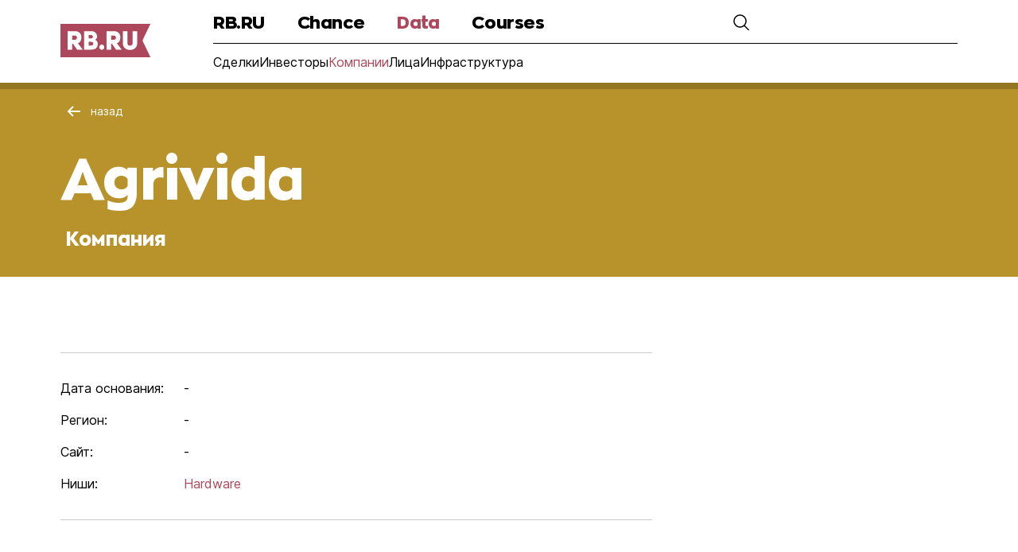

--- FILE ---
content_type: text/html; charset=utf-8
request_url: https://rb.ru/data/agrivida-80180/
body_size: 5173
content:
<!DOCTYPE html><html><head><meta charSet="utf-8"/><title>Agrivida — информация о сделках компании | RB.RU Data</title><meta property="description" content="Agrivida — "/><link rel="icon" type="image/svg+xml" href="/g6static/img/favicon/favicon.svg"/><link rel="alternate icon" href="/g6static/img/favicon/favicon.ico"/><link rel="mask-icon" href="/g6static/img/favicon/favicon_mac.svg" color="#ad475b"/><link rel="apple-touch-icon" href="/g6static/img/favicon/apple-touch-icon.png"/><link rel="manifest" href="/g6static/img/favicon/manifest.json"/><meta name="format-detection" content="telephone=no"/><meta http-equiv="Content-Type" content="text/html; charset=UTF-8"/><meta name="apple-itunes-app" content="app-id=1042644629"/><meta name="msapplication-TileColor" content="#ffffff"/><meta name="msapplication-TileImage" content="/img/favicon/ms-icon-144x144.png"/><meta name="theme-color" content="#FEFEFE" media="(prefers-color-scheme: dark)"/><meta property="og:site_name" content="Rusbase"/><meta property="fb:app_id" content="513969495285620"/><meta property="fb:pages" content="176860988999403"/><meta property="og:type" content="website"/><meta property="og:locale" content="ru_RU"/><meta property="og:title" content="Agrivida — информация о сделках компании | RB.RU Data"/><meta property="og:description" content="Agrivida — "/><meta property="og:image" content="https://media.rbcdn.ru/media/upload_tmp/2021/share_rb_2021-main2_fwpI9E0.jpg"/><meta name="twitter:title" content="Agrivida — информация о сделках компании | RB.RU Data"/><meta name="twitter:description" content="Agrivida — "/><meta name="twitter:card" content="summary_large_image"/><meta name="twitter:site" content="@rusbase"/><meta name="twitter:creator" content="@rusbase"/><meta name="twitter:domain" content="rb.ru"/><meta property="twitter:url" content="/img/rb-main.jpeg"/><meta name="twitter:image" content="https://media.rbcdn.ru/media/upload_tmp/2021/share_rb_2021-main2_fwpI9E0.jpg"/><meta name="viewport" content="width=device-width, initial-scale=1, minimum-scale=1"/><script id="head-base" type="text/javascript"> var _tmr = window._tmr || (window._tmr = []);
          _tmr.push({id: "3502237", type: "pageView", start: (new Date()).getTime()});
          (function (d, w, id) {
          if (d.getElementById(id)) return;
          var ts = d.createElement("script"); ts.type = "text/javascript"; ts.async = true; ts.id = id;
          ts.src = "https://top-fwz1.mail.ru/js/code.js";
          var f = function () {var s = d.getElementsByTagName("script")[0]; s.parentNode.insertBefore(ts, s);};
          if (w.opera == "[object Opera]") {d.addEventListener("DOMContentLoaded", f, false);} else {f();}
      })
      (document, window, "tmr-code");</script><noscript><div><img src="https://top-fwz1.mail.ru/counter?id=3502237;js=na" style="position:absolute;left:-9999px" alt="Top.Mail.Ru"/></div></noscript><meta name="next-head-count" content="33"/><link rel="preload" href="/_next/static/css/941f854d2fab92d5.css" as="style"/><link rel="stylesheet" href="/_next/static/css/941f854d2fab92d5.css" data-n-g=""/><link rel="preload" href="/_next/static/css/8838672503c4ac68.css" as="style"/><link rel="stylesheet" href="/_next/static/css/8838672503c4ac68.css" data-n-p=""/><noscript data-n-css=""></noscript><script defer="" nomodule="" src="/_next/static/chunks/polyfills-c67a75d1b6f99dc8.js"></script><script src="/_next/static/chunks/webpack-d71400a22a5aa34b.js" defer=""></script><script src="/_next/static/chunks/framework-4556c45dd113b893.js" defer=""></script><script src="/_next/static/chunks/main-7186fc57be827da8.js" defer=""></script><script src="/_next/static/chunks/pages/_app-83342856bf503338.js" defer=""></script><script src="/_next/static/chunks/75fc9c18-8a887c49b3994da9.js" defer=""></script><script src="/_next/static/chunks/619-21c0e83f85476f30.js" defer=""></script><script src="/_next/static/chunks/433-614c895663d1ac6e.js" defer=""></script><script src="/_next/static/chunks/469-2b8fe7a9a9a4a801.js" defer=""></script><script src="/_next/static/chunks/558-e4835386e011b0d5.js" defer=""></script><script src="/_next/static/chunks/261-3cfbd9a91d0f9711.js" defer=""></script><script src="/_next/static/chunks/pages/data/%5Bslug%5D-e3614a1c8d2327fe.js" defer=""></script><script src="/_next/static/0V6PGCUILC9nKvSryzan5/_buildManifest.js" defer=""></script><script src="/_next/static/0V6PGCUILC9nKvSryzan5/_ssgManifest.js" defer=""></script></head><body><div id="__next"><div id=":R3m:"></div><div id=":R7m:"></div><header class="menu menu-user-closed"><div class="menu__wrapper container-cm"><div class="menu__logo"><a href="https://rb.ru/"><img class="menu__logo-img" src="/g6static/img/icons/logo-RB-RU.svg" alt="logo-icon"/></a></div><div class="menu__inner-wrapper "><div class="menu__nav-wrapper"><nav class="menu__nav"><ul class="menu__list"><li class="menu__item"><a class="menu__link" href="https://rb.ru/">RB.RU</a></li><li class="menu__item"><a class="menu__link" href="https://rb.ru/chance/">Chance</a></li><li class="menu__item"><a class="menu__link menu__link--active" href="https://rb.ru/deals/">Data</a></li><li class="menu__item"><a class="menu__link" href="https://rb.ru/kursy/">Courses</a></li></ul></nav><div class="menu__user"><div class="menu__search" role="button" tabindex="0"><img class="menu__search-icon" src="/g6static/img/icons/search-icon.svg" alt="search-icon"/></div><div class="menu__login menu__login_hidden"><span class="menu__login-text">Вход</span><svg width="26" height="26" viewBox="0 0 26 26" fill="none" xmlns="http://www.w3.org/2000/svg"><path fill-rule="evenodd" clip-rule="evenodd" d="M12.9994 12C15.7609 12 17.9994 9.76142 17.9994 7C17.9994 4.23858 15.7609 2 12.9994 2C10.238 2 7.99944 4.23858 7.99944 7C7.99944 9.76142 10.238 12 12.9994 12ZM12.9994 14C16.8654 14 19.9994 10.866 19.9994 7C19.9994 3.13401 16.8654 0 12.9994 0C9.13345 0 5.99944 3.13401 5.99944 7C5.99944 10.866 9.13345 14 12.9994 14Z" fill="black"></path><path fill-rule="evenodd" clip-rule="evenodd" d="M17.2838 18.212C17.5565 18.1078 17.8625 18.1115 18.1178 18.253C20.685 19.676 22.2552 22.0699 23.1529 24H2.84596C3.74364 22.0699 5.31389 19.676 7.88107 18.253C8.13638 18.1115 8.44242 18.1078 8.71509 18.212C10.0473 18.7213 11.4925 19 12.9994 19C14.5064 19 15.9516 18.7213 17.2838 18.212ZM7.8988 16.016C8.16543 15.8997 8.46901 15.9221 8.73199 16.0463C10.0263 16.658 11.4729 17 12.9994 17C14.526 17 15.9726 16.658 17.2669 16.0463C17.5299 15.9221 17.8335 15.8997 18.1001 16.016C22.0498 17.7375 24.1623 21.2711 25.1822 23.6386C25.69 24.8173 24.7773 26 23.4939 26H2.50499C1.22155 26 0.308866 24.8173 0.81665 23.6386C1.83654 21.2711 3.94906 17.7375 7.8988 16.016Z" fill="black"></path></svg></div><div class="menu__burger"><div class="menu__burger-icon" role="button" tabindex="0" aria-label="Menu"></div></div></div></div><div class="submenu"><ul class="submenu__list"><li class="submenu__item"><a href="/deals/">Сделки</a></li><li class="submenu__item"><a href="/investors/">Инвесторы</a></li><li class="submenu__item submenu__item-active"><a href="/companies/">Компании</a></li><li class="submenu__item"><a href="/faces/">Лица</a></li><li class="submenu__item"><a href="/infrastructure/">Инфраструктура</a></li></ul></div></div><div class="menu__inner-wrapper-search hidden"><div class="menu__search-input-wrapper"><form action="." method="GET" class="menu__search-input-inner-wrapper"><input class="menu__input-search" type="text"/><div class="menu__input-search-icon" aria-label="Поиск" role="button" tabindex="0"></div></form><svg class="menu__close-search-btn" width="32" height="32" viewBox="0 0 32 32" fill="none" xmlns="http://www.w3.org/2000/svg" role="button" tabindex="0"><path fill-rule="evenodd" clip-rule="evenodd" d="M8.22281 6.80859L6.80859 8.22281L14.5868 16.001L6.80859 23.7792L8.22281 25.1934L16.001 17.4152L23.7792 25.1934L25.1934 23.7792L17.4152 16.001L25.1934 8.22281L23.7792 6.80859L16.001 14.5868L8.22281 6.80859Z" fill="black"></path></svg></div></div></div><div class="menu__mobile"><div class="menu__mobile-main"><div class="menu__mobile-wrapper container-cm"><ul class="menu__mobile-list"><li><a class="menu__mobile-item" href="https://rb.ru/"><p class="menu__mobile-link">RB.RU</p><div><img src="/g6static/img/icons/arrow-icon.svg" alt="menu-icon"/></div></a></li><li><a class="menu__mobile-item" href="https://rb.ru/chance/"><p class="menu__mobile-link">Chance</p><div><img src="/g6static/img/icons/arrow-icon.svg" alt="menu-icon"/></div></a></li><li><div class="menu__mobile-item" role="button" tabindex="0"><p class="menu__mobile-link">Data</p><div><img src="/g6static/img/icons/arrow-icon.svg" alt="menu-icon"/></div></div></li><li><a class="menu__mobile-item" href="https://rb.ru/kursy/"><p class="menu__mobile-link">Courses</p><div><img src="/g6static/img/icons/arrow-icon.svg" alt="menu-icon"/></div></a></li></ul></div></div></div></header><div class="menu__blur-wrapper hidden"><div class="menu__blur-overlay" role="button" tabindex="0" aria-label="overlay"></div><form action="." method="GET" class="menu__blur-input-wrapper"><input class="menu__input-search" type="text"/><div class="menu__input-search-icon" role="button" tabindex="0" aria-label="Поиск"></div></form></div><div class=""><section class="styles_header__zh6JJ overWidth"><div class="styles_maxWidth__2Ywof"><div class="styles_container__EK8ym"><div class="styles_titleWrapper__iBsnk"><button tabindex="0" type="button" class="styles_backButton__7hWNj"><svg width="17" height="14" fill="none"><path fill-rule="evenodd" clip-rule="evenodd" d="m3.4 7 5.3 5.3-1.4 1.4L.6 7 7.3.3l1.4 1.4L3.4 7Z" fill="#FFFFFF"></path><path fill-rule="evenodd" clip-rule="evenodd" d="M17 8H3V6h14v2Z" fill="#FFFFFF"></path></svg><span class="styles_buttonText__d4sQA styles_text_fontFamily_Inter__Qq8nl styles_text_color_white__TQSxk styles_text_fontWeight_400__3ObRU styles_text_fontSize_14__fqwWa styles_text_lineHeight_22__0DS61 styles_text_lineHeight_mdScreen_20__CGHn6">назад</span></button><h1 class="styles_titleContainer__ZdxZd"><span class="styles_title__0QhHL styles_text_fontFamily_ZonaPro__pJ9P2 styles_text_color_white__TQSxk styles_text_fontWeight_800__hH5wN styles_text_fontSize_20__uwLkC styles_text_fontSize_mdScreen_40__5RIhw styles_text_fontSize_xlScreen_72__KZAjX styles_text_lineHeight_28__sI3k4 styles_text_lineHeight_mdScreen_56__cZyvZ styles_text_lineHeight_xlScreen_88__d4Sj1">Agrivida</span><span class="styles_subTitle__mRldz styles_text_fontFamily_Inter__Qq8nl styles_text_fontFamily_mdScreen_ZonaPro__sibFg styles_text_color_white__TQSxk styles_text_fontWeight_500__hb58m styles_text_fontWeight_mdScreen_800__BlAEF styles_text_fontSize_14__fqwWa styles_text_fontSize_mdScreen_14__s6iDf styles_text_fontSize_lgScreen_16__S7jl1 styles_text_fontSize_xlScreen_24__o8dBR styles_text_lineHeight_18__ICwpw styles_text_lineHeight_mdScreen_20__CGHn6 styles_text_lineHeight_lgScreen_22__ukr8d styles_text_lineHeight_xlScreen_32__gHQRn">Компания</span></h1></div></div></div></section><div class="styles_container__4B3Be"><div class="styles_maxWidth__2Ywof"><div class="styles_container__un4Bt"><div class="styles_wrapper__Jl_pA"><div class="styles_about__g3Hhm"><div class="styles_description__DVdbw"></div></div><div class="styles_divider__7lIKJ styles_gray__ThkAP styles_companiesDivider__dOIWX"></div><div class="styles_infoBlock__B8mHp"><div class="styles_info__Uo72x"><div class="styles_wrapper__Dak5z"><span class="styles_text__O7Rti styles_text_fontFamily_Inter__Qq8nl styles_text_color_black__Ha6G_ styles_text_fontWeight_400__3ObRU styles_text_fontSize_14__fqwWa styles_text_fontSize_mdScreen_16__OeOLM styles_text_lineHeight_22__0DS61 styles_text_lineHeight_mdScreen_24__yk43X">Дата основания:</span><div class="styles_info__jPC8p"><span class="styles_text__O7Rti styles_text_fontFamily_Inter__Qq8nl styles_text_color_black__Ha6G_ styles_text_fontWeight_400__3ObRU styles_text_fontSize_14__fqwWa styles_text_fontSize_mdScreen_16__OeOLM styles_text_lineHeight_22__0DS61 styles_text_lineHeight_mdScreen_24__yk43X">-</span></div></div><div class="styles_wrapper__Dak5z"><span class="styles_text__O7Rti styles_text_fontFamily_Inter__Qq8nl styles_text_color_black__Ha6G_ styles_text_fontWeight_400__3ObRU styles_text_fontSize_14__fqwWa styles_text_fontSize_mdScreen_16__OeOLM styles_text_lineHeight_22__0DS61 styles_text_lineHeight_mdScreen_24__yk43X">Регион:</span><div class="styles_info__jPC8p"><span class="styles_text__O7Rti styles_text_fontFamily_Inter__Qq8nl styles_text_color_black__Ha6G_ styles_text_fontWeight_400__3ObRU styles_text_fontSize_14__fqwWa styles_text_fontSize_mdScreen_16__OeOLM styles_text_lineHeight_22__0DS61 styles_text_lineHeight_mdScreen_24__yk43X">-</span></div></div><div class="styles_wrapper__Dak5z"><span class="styles_text__O7Rti styles_text_fontFamily_Inter__Qq8nl styles_text_color_black__Ha6G_ styles_text_fontWeight_400__3ObRU styles_text_fontSize_14__fqwWa styles_text_fontSize_mdScreen_16__OeOLM styles_text_lineHeight_22__0DS61 styles_text_lineHeight_mdScreen_24__yk43X">Сайт:</span><div class="styles_info__jPC8p"><span class="styles_text__O7Rti styles_text_fontFamily_Inter__Qq8nl styles_text_color_black__Ha6G_ styles_text_fontWeight_400__3ObRU styles_text_fontSize_14__fqwWa styles_text_fontSize_mdScreen_16__OeOLM styles_text_lineHeight_22__0DS61 styles_text_lineHeight_mdScreen_24__yk43X">-</span></div></div><div class="styles_wrapper__Dak5z"><span class="styles_text__O7Rti styles_text_fontFamily_Inter__Qq8nl styles_text_color_black__Ha6G_ styles_text_fontWeight_400__3ObRU styles_text_fontSize_14__fqwWa styles_text_fontSize_mdScreen_16__OeOLM styles_text_lineHeight_22__0DS61 styles_text_lineHeight_mdScreen_24__yk43X">Ниши:</span><div class="styles_info__jPC8p"><span><span class="styles_text__O7Rti styles_text_fontFamily_Inter__Qq8nl styles_text_color_red___8E1Y styles_text_fontWeight_400__3ObRU styles_text_fontSize_14__fqwWa styles_text_fontSize_mdScreen_16__OeOLM styles_text_lineHeight_22__0DS61 styles_text_lineHeight_mdScreen_24__yk43X styles_link__3rp6r"><a href="/companies/?activity_niche=11">Hardware</a></span> </span></div></div></div></div><div class="styles_divider__7lIKJ styles_gray__ThkAP styles_infoDivider__Kgd_N"></div><div class="styles_bannerMobile__A74ns"><div id=":R13rm:"></div></div><div class="styles_mobile__YTzFw"><div class="styles_divider__7lIKJ styles_gray__ThkAP styles_infoDivider__Kgd_N"></div></div></div><div class="styles_sideBanner__yvxq8" id=":R5rm:"></div></div></div></div></div><div id=":Rdm:"></div><div class="styles_container__4B3Be"><footer class="footer container-cm"><div class="footer__wrapper"><div class="footer__media"><div class="footer__media-wrapper"><a class="footer__media-link-logo" href="/" target="_blank"><img src="/g6static/img/icons/logo-RB-RU.svg" alt="logo-icon"/></a><p class="footer__media-title footer__media-title--main">Медиа, которое решает задачи предпринимателей</p></div><div class="footer-hosting"><div class="footer-hosting-title">Техподдержка</div><a href="https://www.positivesystems.ru/" target="_blank" rel="noreferrer"><img src="/g6static/img/icons/pozitis-logo-black.svg" alt="" class="footer-hosting-logo"/></a></div><p class="footer__media-title">Наши направления</p><div class="footer__media-companies-wrapper"><a href="https://rb.events/" target="_blank" rel="noreferrer"><img class="footer__media-img-companies footer__media-img-companies--events" src="/g6static/img/icons/logo-events.svg" alt="logo-icon"/></a><a href="https://rb.ru/awards/" target="_blank" rel="noreferrer"><img class="footer__media-img-companies footer__media-img-companies--awards" src="/g6static/img/icons/logo_awards.png" alt="logo-icon"/></a></div></div><div class="footer__social"><div class="footer__social-wrapper"><p class="footer__social-title">RB.RU</p><ul class="footer__social-list"><li><a class="footer__social-link" href="https://rb.ru/about/" target="_blank" rel="noreferrer">О издании</a></li><li><a class="footer__social-link" href="https://rb.ru/adv/" target="_blank" rel="noreferrer">Реклама</a></li><li><a class="footer__social-link" href="https://rb.ru/subscribe/" target="_blank" rel="noreferrer">Подписка</a></li><li><a class="footer__social-link" href="https://rb.ru/tags/" target="_blank" rel="noreferrer">Теги</a></li><li><a class="footer__social-link" href="https://rb.ru/rb/" target="_blank" rel="noreferrer">Написать в редакцию</a></li><li><a class="footer__social-link" href="https://rb.ru/stream/" target="_blank" rel="noreferrer">Все материалы</a></li></ul></div><div class="footer__social-wrapper"><p class="footer__social-title">Сервисы</p><ul class="footer__social-list"><li><a class="footer__social-link" href="https://rb.ru/chance/" target="_blank" rel="noreferrer">Chance</a></li><li><a class="footer__social-link" href="https://rb.ru/marketplace/" target="_blank" rel="noreferrer">Marketplace</a></li><li><a class="footer__social-link" href="https://rb.ru/deals/" target="_blank" rel="noreferrer">Data</a></li></ul></div><div class="footer__social-wrapper"><p class="footer__social-title">RB.RU в социальных сетях</p><ul class="footer__social-list footer__social-list--networks"><li><a href="https://t.me/rb_ru/" target="_blank" rel="noreferrer"><img src="/g6static/img/icons/social/telegram.svg" alt="icon"/></a></li><li><a href="https://vk.com/rb_ru" target="_blank" rel="noreferrer"><img src="/g6static/img/icons/social/vk.svg" alt="icon"/></a></li><li><a href="https://ok.ru/rb" target="_blank" rel="noreferrer"><img src="/g6static/img/icons/social/odnoklassniki.svg" alt="icon"/></a></li><li><a href="https://twitter.com/rb_ru" target="_blank" rel="noreferrer"><img src="/g6static/img/icons/social/twitter.svg" alt="icon"/></a></li><li><a href="https://invite.viber.com/?g2=AQAYgXvFxaV5nUvKD0zQIZQJTbzeUuO4C%2B3smOWZa2CjFHQ%2BllsJ%2F5Q8bvXQA9to&amp;lang=ru" target="_blank" rel="noreferrer"><img src="/g6static/img/icons/social/viber.svg" alt="icon"/></a></li><li><a href="https://dzen.ru/rb.ru" target="_blank" rel="noreferrer"><img src="/g6static/img/icons/social/zen.svg" alt="icon"/></a></li><li><a href="https://www.tiktok.com/@rb_ru" target="_blank" rel="noreferrer"><img src="/g6static/img/icons/social/tictoc.svg" alt="icon"/></a></li></ul></div></div></div><div class="footer__info"><p class="footer__info-license"></p><div class="footer__info-links"><a class="footer__info-link footer__info-link_1" href="https://rb.ru/about/" target="_blank" rel="noreferrer">Выходные данные</a><a class="footer__info-link footer__info-link_2" href="https://rb.ru/agreement/" target="_blank" rel="noreferrer">Правила использования</a><p class="footer__info-copy">ООО «РБточкаРУ» © 2012‑<!-- -->2026</p></div></div></footer></div></div><script id="__NEXT_DATA__" type="application/json">{"props":{"pageProps":{"data":{"id":4016,"is_investor":false,"image":null,"activity_niche":[{"id":11,"name":"Hardware"}],"regions":[],"founder":[],"company_type":null,"investment_round":[],"previous_company":[],"name":"Agrivida","slug":"agrivida","description":"","site":"","resident_type":"company","id_suffix":80180,"letter":"a","updated":"2023-08-16T13:29:38+03:00","old_slug":"/company/agrivida/","foundation_date":null},"slug":"agrivida-80180"},"__N_SSP":true},"page":"/data/[slug]","query":{"slug":"agrivida-80180"},"buildId":"0V6PGCUILC9nKvSryzan5","isFallback":false,"gssp":true,"scriptLoader":[]}</script></body></html>

--- FILE ---
content_type: image/svg+xml
request_url: https://rb.ru/g6static/img/icons/social/twitter.svg
body_size: 500
content:
<svg width="32" height="32" viewBox="0 0 32 32" fill="none" xmlns="http://www.w3.org/2000/svg">
<path d="M29.3327 8.01737C28.341 8.47245 27.2843 8.77409 26.1827 8.92055C27.316 8.21265 28.181 7.10024 28.5877 5.75942C27.531 6.4185 26.3643 6.88404 25.121 7.14383C24.1177 6.02619 22.6877 5.33398 21.1277 5.33398C18.101 5.33398 15.6643 7.90404 15.6643 11.0547C15.6643 11.508 15.701 11.9439 15.791 12.3589C11.246 12.127 7.22435 9.84814 4.52268 6.37665C4.05102 7.23275 3.77435 8.21265 3.77435 9.26752C3.77435 11.2482 4.74935 13.004 6.20268 14.0205C5.32435 14.0031 4.46268 13.7363 3.73268 13.3161C3.73268 13.3336 3.73268 13.3562 3.73268 13.3789C3.73268 16.1582 5.62768 18.4667 8.11268 18.9985C7.66768 19.1258 7.18268 19.1868 6.67935 19.1868C6.32935 19.1868 5.97602 19.1659 5.64435 19.0892C6.35268 21.3541 8.36268 23.0192 10.7527 23.0733C8.89268 24.5954 6.53102 25.5125 3.97435 25.5125C3.52602 25.5125 3.09602 25.4916 2.66602 25.4341C5.08768 27.0678 7.95768 28.0007 11.0527 28.0007C21.1127 28.0007 26.6127 19.2827 26.6127 11.726C26.6127 11.4732 26.6043 11.2291 26.5927 10.9867C27.6777 10.1812 28.5893 9.17511 29.3327 8.01737Z" fill="#AD475C"/>
</svg>


--- FILE ---
content_type: image/svg+xml
request_url: https://rb.ru/g6static/img/icons/logo-RB-RU.svg
body_size: 1346
content:
<svg width="111" height="40" viewBox="0 0 111 40" fill="none" xmlns="http://www.w3.org/2000/svg">
<path fill-rule="evenodd" clip-rule="evenodd" d="M110.222 0C109.63 1.24026 109.124 2.33321 108.589 3.41222C106.125 8.3673 103.683 13.3323 101.168 18.2605C100.55 19.4709 100.53 20.4843 101.155 21.7126C103.999 27.2968 106.761 32.9227 109.547 38.5348C109.758 38.9628 109.94 39.4087 110.207 40H0V0H110.222Z" fill="#AD475C"/>
<path d="M20.4234 30.9058L15.353 23.8647H14.3636V30.9058H8.76758V8.75H17.5172C19.9287 8.75 21.8662 9.34458 23.3296 10.5337C24.8136 11.7229 25.5866 13.5588 25.6484 16.0414C25.6484 19.9635 24.2159 22.3835 21.3509 23.3015L27.3179 30.9058H20.4234ZM14.3636 19.0455H17.6099C18.7023 19.0455 19.4753 18.6283 19.9287 17.7938C20.3822 16.9385 20.3822 16.0935 19.9287 15.259C19.4753 14.4037 18.7023 13.976 17.6099 13.976H14.3636V19.0455Z" fill="white"/>
<path d="M44.8012 15.5094C44.7805 16.1144 44.5744 16.7716 44.1828 17.4809C43.8118 18.1902 43.2656 18.7326 42.5442 19.1081C43.8839 19.7966 44.7805 20.7145 45.234 21.862C45.6875 23.0094 45.8214 24.1151 45.6359 25.1791C45.0382 28.9969 42.4411 30.9058 37.8448 30.9058H28.9097V8.75H37.6902C39.8338 8.75 41.5652 9.36544 42.8843 10.5963C44.224 11.8063 44.863 13.444 44.8012 15.5094ZM34.4748 17.4183H37.6902C38.5353 17.4183 39.133 17.0949 39.4834 16.4482C39.8544 15.7806 39.8647 15.1234 39.5143 14.4767C39.1639 13.8091 38.5559 13.4753 37.6902 13.4753H34.4748V17.4183ZM34.4748 25.9927H37.6902C38.7414 25.9927 39.4731 25.6172 39.8853 24.8661C40.3182 24.0942 40.3182 23.3328 39.8853 22.5817C39.4525 21.8307 38.7208 21.4551 37.6902 21.4551H34.4748V25.9927Z" fill="white"/>
<path d="M47.5226 27.9329C47.5226 27.0775 47.8215 26.3474 48.4192 25.7423C49.0169 25.1373 49.7383 24.8348 50.5834 24.8348C51.4285 24.8348 52.1499 25.1373 52.7476 25.7423C53.366 26.3474 53.6751 27.0775 53.6751 27.9329C53.6751 28.8091 53.366 29.5602 52.7476 30.186C52.1499 30.791 51.4285 31.0935 50.5834 31.0935C49.7383 31.0935 49.0169 30.791 48.4192 30.186C47.8215 29.5602 47.5226 28.8091 47.5226 27.9329Z" fill="white"/>
<path d="M68.1084 30.9058L63.038 23.8647H62.0486V30.9058H56.4526V8.75H65.2022C67.6137 8.75 69.5512 9.34458 71.0146 10.5337C72.4987 11.7229 73.2716 13.5588 73.3334 16.0414C73.3334 19.9635 71.9009 22.3835 69.0359 23.3015L75.003 30.9058H68.1084ZM62.0486 19.0455H65.295C66.3874 19.0455 67.1603 18.6283 67.6137 17.7938C68.0672 16.9385 68.0672 16.0935 67.6137 15.259C67.1603 14.4037 66.3874 13.976 65.295 13.976H62.0486V19.0455Z" fill="white"/>
<path d="M82.0671 8.75V23.4892C82.0671 24.1568 82.2835 24.7305 82.7163 25.2104C83.1492 25.6693 83.6645 25.951 84.2622 26.0553C84.8806 26.1596 85.4989 26.1596 86.1172 26.0553C86.7356 25.951 87.2612 25.6693 87.694 25.2104C88.1269 24.7305 88.3433 24.1568 88.3433 23.4892V8.75H93.9393V23.4892C93.9393 24.6158 93.7332 25.6485 93.321 26.5873C92.9293 27.5052 92.3934 28.2667 91.7133 28.8717C91.0331 29.4767 90.2498 29.9983 89.3636 30.4364C88.4979 30.8536 87.5807 31.104 86.6119 31.1874C85.6638 31.2709 84.7054 31.2709 83.7366 31.1874C82.7679 31.104 81.8404 30.8536 80.9541 30.4364C80.0884 29.9983 79.3154 29.4767 78.6353 28.8717C77.9757 28.2667 77.4501 27.5052 77.0585 26.5873C76.6669 25.6485 76.4711 24.6158 76.4711 23.4892V8.75H82.0671Z" fill="white"/>
</svg>


--- FILE ---
content_type: image/svg+xml
request_url: https://rb.ru/g6static/img/icons/social/odnoklassniki.svg
body_size: 575
content:
<svg width="32" height="32" viewBox="0 0 32 32" fill="none" xmlns="http://www.w3.org/2000/svg">
<path fill-rule="evenodd" clip-rule="evenodd" d="M21.8173 10.0782C21.8173 13.4243 18.9772 16.1424 15.4991 16.1424C12.02 16.1424 9.1799 13.4243 9.1799 10.0782C9.1799 6.7181 12.02 4 15.4991 4C18.9772 4 21.8173 6.7181 21.8173 10.0782ZM18.6022 10.0782C18.6022 8.42016 17.2082 7.07911 15.4991 7.07911C13.7891 7.07911 12.395 8.41916 12.396 10.0782C12.396 11.7223 13.7901 13.0633 15.4991 13.0633C17.2082 13.0633 18.6022 11.7223 18.6022 10.0782ZM9.89204 19.6453C8.30399 18.6613 7.60796 18.0853 8.22098 16.8802C8.582 16.1962 9.57003 15.6192 10.8791 16.6132C10.8791 16.6132 12.6471 17.9683 15.5012 17.9683C18.3543 17.9683 20.1234 16.6132 20.1234 16.6132C21.4335 15.6242 22.4175 16.1962 22.7825 16.8802C23.3865 18.0853 22.6905 18.6603 21.1024 19.6493L21.1034 19.6503C19.7694 20.4664 17.9323 20.7894 16.7193 20.9114C16.5511 20.7494 18.0169 22.1552 19.3615 23.4446C20.4238 24.4635 21.4104 25.4097 21.4555 25.4525C22.8145 26.7926 20.6034 28.8876 19.2294 27.5936C18.3144 26.6993 16.9794 25.415 15.5814 24.07L15.5122 24.0035L11.7951 27.5886C10.4221 28.8776 8.20998 26.7646 9.58403 25.4475C13.6802 21.5075 14.2881 20.9226 14.3051 20.9064C14.2962 20.9149 14.1339 21.071 14.3052 20.9064C14.3052 20.9064 14.3051 20.9064 14.3051 20.9064C13.107 20.7843 11.242 20.4793 9.89204 19.6453Z" fill="#AD475C"/>
</svg>


--- FILE ---
content_type: application/javascript; charset=UTF-8
request_url: https://rb.ru/_next/static/chunks/pages/infrastructure-c2a0734db2b4875f.js
body_size: 1808
content:
(self.webpackChunk_N_E=self.webpackChunk_N_E||[]).push([[424],{525:function(e,t,n){(window.__NEXT_P=window.__NEXT_P||[]).push(["/infrastructure",function(){return n(5852)}])},5852:function(e,t,n){"use strict";n.r(t),n.d(t,{__N_SSP:function(){return S}});var r=n(7568),i=n(7582),a=n(5893),u=n(1163),s=n(7294),l=n(2588),c=n(8443),o=n(507),h=n(3558),d=n(3236),f=n(8483),p=n(2891),v=n(3095),_=n(9441),y=n(6767),g=n(9106),S=!0;t.default=function(e){var t=e.firstData,n=e.niches,S=e.regions,m=e.types,L=e.preSelectedRegion,R=(0,s.useState)(!1),w=R[0],b=R[1],C=(0,s.useState)(null),T=C[0],j=C[1],k=(0,s.useState)(null),x=k[0],N=k[1],E=(0,s.useState)(null),O=E[0],P=E[1],Z=(0,s.useState)(null),B=Z[0],A=Z[1],D=(0,s.useState)(null),q=D[0],F=D[1],U=(0,s.useState)(!0),H=U[0],M=U[1],X=(0,y.T7)(n),I=(0,y.T7)(S),K=(0,y.T7)(m.filter((function(e){return"infrastructure"===e.activity}))),V=(0,u.useRouter)(),W=function(e,t){var n={};M(!0),B&&(n.letter=String(B)),O&&(n.regions=String(O.value)),x&&(n.activity_niche=String(x.value)),q&&(n.company_type=String(q.value)),t||("regions"===e&&delete n.regions,"activity_niche"===e&&delete n.activity_niche,"company_type"===e&&delete n.company_type,"letter"===e&&delete n.letter),"search"!==e&&"letter"!==e?t&&(n[e]=t.value):t&&(n[e]=t);var r=new URLSearchParams(n).toString();V.push({pathname:V.pathname,search:r},void 0,{scroll:!1})},$=function(){var e=(0,r.Z)((function(){var e,t;return(0,i.__generator)(this,(function(n){switch(n.label){case 0:return[4,_.Z.residents.getByURL(T.results.next)];case 1:return e=n.sent(),t=(0,g.Cc)(T,e,"add"),j(t),[2]}}))}));return function(){return e.apply(this,arguments)}}(),z=function(){var e=(0,r.Z)((function(e,t){var n,r;return(0,i.__generator)(this,(function(i){switch(i.label){case 0:return[4,_.Z.residents.getByURL(e)];case 1:return n=i.sent(),r=(0,g.ck)(T,n,t),j(r),[2]}}))}));return function(t,n){return e.apply(this,arguments)}}();return(0,s.useEffect)((function(){var e=function(){var e=(0,r.Z)((function(){var e,n,r,a;return(0,i.__generator)(this,(function(i){return e=V.query,n=(0,g.Cc)(T,t,null),j(n),r=X.find((function(t){return t.value==e.activity_niche})),a=K.find((function(t){return t.value==e.company_type})),e.letter?A(e.letter):A(null),N(r||null),P(L?(0,y.bD)(L):null),F(a||null),(r||L||a)&&b(!0),[2]}))}));return function(){return e.apply(this,arguments)}}();e(),M(!1)}),[V.query]),(0,a.jsxs)(h.A,{title:"\u0421\u043f\u0438\u0441\u043e\u043a \u043e\u0431\u044a\u0435\u043a\u0442\u043e\u0432 \u0438\u043d\u0444\u0440\u0430\u0441\u0442\u0440\u0443\u043a\u0442\u0443\u0440\u044b | RB.DATA",description:"\u041e\u0437\u043d\u0430\u043a\u043e\u043c\u0438\u0442\u044c\u0441\u044f \u0441\u043e \u0441\u043f\u0438\u0441\u043a\u043e\u043c \u043e\u0431\u044a\u0435\u043a\u0442\u043e\u0432 \u0438\u043d\u0444\u0440\u0430\u0441\u0442\u0440\u0443\u043a\u0442\u0443\u0440\u044b \u043d\u0430 \u0441\u0430\u0439\u0442\u0435 RB.ru",canonical:"".concat(v.K.BASE_PATH,"/infrastructure/"),activeLink:V.pathname,setShowPreloader:M,children:[(0,a.jsx)(d.e,{isFiltersOpen:w,setIsFiltersOpen:b,regions:I,niches:X,types:K,selectedNiche:x,selectedRegion:O,selectedType:q,handleChangeResident:function(e){return(0,g.jr)(e,V)},loadResidentsOptions:function(e,t){e.length<2||_.Z.residents.getResidentSearch({params:{search:e,limit:10,resident_type:"company",company_type__activity:"infrastructure"}}).then((function(n){t((0,y.$k)(n.results,V.pathname,e,"infrastructure"))})).catch((function(){t([{value:"error",label:"\u041f\u0440\u043e\u0438\u0437\u043e\u0448\u043b\u0430 \u043e\u0448\u0438\u0431\u043a\u0430",isDisabled:!0}])}))},handleChangeNiche:function(e){N(e),W("activity_niche",e)},handleChangeRegion:function(e){P(e),W("regions",e)},handleChangeType:function(e){F(e),W("company_type",e)},loadNichesOptions:function(e,t){var n=X.filter((function(t){return t.label.toLowerCase().includes(e.toLowerCase())}));n&&t(n)},loadRegionOptions:function(e,t){e.length<2||_.Z.filters.getRegions({params:{search:e}}).then((function(e){t((0,y.T7)(e.results))})).catch((function(){t([{value:"error",label:"\u041f\u0440\u043e\u0438\u0437\u043e\u0448\u043b\u0430 \u043e\u0448\u0438\u0431\u043a\u0430",isDisabled:!0}])}))},resetFilters:function(){M(!0),A(null),N(null),P(null),F(null),V.push({pathname:V.pathname,search:""},void 0,{scroll:!1})},handleSearch:function(e){return(0,g.jr)({value:"/search",inputValue:e,residentType:"infrastructure"},V)},title:"\u0418\u043d\u0444\u0440\u0430\u0441\u0442\u0440\u0443\u043a\u0442\u0443\u0440\u0430",fixedHeader:!0}),(0,a.jsx)(l.W,{children:(0,a.jsxs)(c.P,{children:[(0,a.jsx)(f.B,{activeLetters:null===T||void 0===T?void 0:T.letters,selectedLetter:B,handleChangeLetter:function(e){return(0,g.jc)(e,B,A,W)},additionalLetters:!0}),H&&(0,a.jsx)(o.p,{}),(null===T||void 0===T?void 0:T.results)&&(0,a.jsx)(p.e,{lettersList:T.letters,data:T.results,handleLoadMoreResidents:z,handleLoadMoreLetters:$,backLink:V.pathname,filters:V.query})]})})]})}}},function(e){e.O(0,[619,433,292,626,558,261,185,774,888,179],(function(){return t=525,e(e.s=t);var t}));var t=e.O();_N_E=t}]);